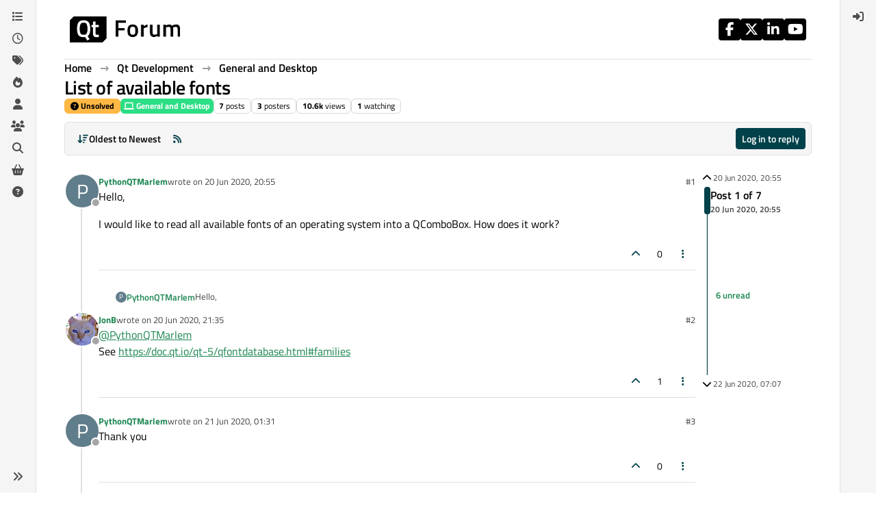

--- FILE ---
content_type: application/x-javascript
request_url: https://forum.qt.io/assets/68158.dc30030a51c65fc967f4.min.js
body_size: -1801
content:
(self.webpackChunknodebb_core=self.webpackChunknodebb_core||[]).push([[68158],{68158:(t,a,s)=>{"use strict";s.d(a,{default:()=>n});var g=s(87639);const n=g},87639:(t,a,s)=>{var g=s(3973);g.registerLanguage("xml",s(21869)),g.registerLanguage("bash",s(46760)),g.registerLanguage("c",s(33089)),g.registerLanguage("cpp",s(68049)),g.registerLanguage("csharp",s(17025)),g.registerLanguage("css",s(63355)),g.registerLanguage("markdown",s(50687)),g.registerLanguage("diff",s(16361)),g.registerLanguage("ruby",s(79386)),g.registerLanguage("go",s(51468)),g.registerLanguage("ini",s(99682)),g.registerLanguage("java",s(26418)),g.registerLanguage("javascript",s(73113)),g.registerLanguage("json",s(90020)),g.registerLanguage("kotlin",s(44063)),g.registerLanguage("less",s(1075)),g.registerLanguage("lua",s(77190)),g.registerLanguage("makefile",s(30374)),g.registerLanguage("perl",s(3315)),g.registerLanguage("objectivec",s(69318)),g.registerLanguage("php",s(37592)),g.registerLanguage("php-template",s(31507)),g.registerLanguage("plaintext",s(50619)),g.registerLanguage("python",s(90944)),g.registerLanguage("python-repl",s(82120)),g.registerLanguage("r",s(38210)),g.registerLanguage("rust",s(8368)),g.registerLanguage("scss",s(74222)),g.registerLanguage("shell",s(7846)),g.registerLanguage("sql",s(90984)),g.registerLanguage("swift",s(72723)),g.registerLanguage("yaml",s(98005)),g.registerLanguage("typescript",s(45745)),g.registerLanguage("vbnet",s(50775)),g.HighlightJS=g,g.default=g,t.exports=g}}]);


--- FILE ---
content_type: application/javascript
request_url: https://www.qt.io/hubfs/qt-web-components/2.0.0-rc.2/index-5JWCjxXo.js
body_size: 4973
content:
(function() {
  const d = /* @__PURE__ */ new WeakMap(), w = /* @__PURE__ */ new WeakMap(), g = /* @__PURE__ */ new WeakMap(), c = /* @__PURE__ */ new WeakMap(), L = /* @__PURE__ */ new WeakMap(), Q = /* @__PURE__ */ new WeakMap(), k = /* @__PURE__ */ new WeakMap(), h = /* @__PURE__ */ new WeakMap(), N = /* @__PURE__ */ new WeakMap(), b = /* @__PURE__ */ new WeakMap(), R = /* @__PURE__ */ new WeakMap(), H = /* @__PURE__ */ new WeakMap(), O = /* @__PURE__ */ new WeakMap(), P = /* @__PURE__ */ new WeakMap(), E = /* @__PURE__ */ new WeakMap(), v = {
    ariaAtomic: "aria-atomic",
    ariaAutoComplete: "aria-autocomplete",
    ariaBusy: "aria-busy",
    ariaChecked: "aria-checked",
    ariaColCount: "aria-colcount",
    ariaColIndex: "aria-colindex",
    ariaColIndexText: "aria-colindextext",
    ariaColSpan: "aria-colspan",
    ariaCurrent: "aria-current",
    ariaDisabled: "aria-disabled",
    ariaExpanded: "aria-expanded",
    ariaHasPopup: "aria-haspopup",
    ariaHidden: "aria-hidden",
    ariaInvalid: "aria-invalid",
    ariaKeyShortcuts: "aria-keyshortcuts",
    ariaLabel: "aria-label",
    ariaLevel: "aria-level",
    ariaLive: "aria-live",
    ariaModal: "aria-modal",
    ariaMultiLine: "aria-multiline",
    ariaMultiSelectable: "aria-multiselectable",
    ariaOrientation: "aria-orientation",
    ariaPlaceholder: "aria-placeholder",
    ariaPosInSet: "aria-posinset",
    ariaPressed: "aria-pressed",
    ariaReadOnly: "aria-readonly",
    ariaRelevant: "aria-relevant",
    ariaRequired: "aria-required",
    ariaRoleDescription: "aria-roledescription",
    ariaRowCount: "aria-rowcount",
    ariaRowIndex: "aria-rowindex",
    ariaRowIndexText: "aria-rowindextext",
    ariaRowSpan: "aria-rowspan",
    ariaSelected: "aria-selected",
    ariaSetSize: "aria-setsize",
    ariaSort: "aria-sort",
    ariaValueMax: "aria-valuemax",
    ariaValueMin: "aria-valuemin",
    ariaValueNow: "aria-valuenow",
    ariaValueText: "aria-valuetext",
    role: "role"
  }, X = (a, t) => {
    for (let e in v) {
      t[e] = null;
      let i = null;
      const n = v[e];
      Object.defineProperty(t, e, {
        get() {
          return i;
        },
        set(o) {
          i = o, a.isConnected ? a.setAttribute(n, o) : b.set(a, t);
        }
      });
    }
  };
  function D(a) {
    const t = c.get(a), { form: e } = t;
    U(a, e, t), K(a, t.labels);
  }
  const W = (a, t = !1) => {
    const e = document.createTreeWalker(a, NodeFilter.SHOW_ELEMENT, {
      acceptNode(o) {
        return c.has(o) ? NodeFilter.FILTER_ACCEPT : NodeFilter.FILTER_SKIP;
      }
    });
    let i = e.nextNode();
    const n = !t || a.disabled;
    for (; i; )
      i.formDisabledCallback && n && V(i, a.disabled), i = e.nextNode();
  }, $ = { attributes: !0, attributeFilter: ["disabled", "name"] }, p = I() ? new MutationObserver((a) => {
    for (const t of a) {
      const e = t.target;
      if (t.attributeName === "disabled" && (e.constructor.formAssociated ? V(e, e.hasAttribute("disabled")) : e.localName === "fieldset" && W(e)), t.attributeName === "name" && e.constructor.formAssociated) {
        const i = c.get(e), n = N.get(e);
        i.setFormValue(n);
      }
    }
  }) : {};
  function C(a) {
    a.forEach((t) => {
      const { addedNodes: e, removedNodes: i } = t, n = Array.from(e), o = Array.from(i);
      n.forEach((r) => {
        var l;
        if (c.has(r) && r.constructor.formAssociated && D(r), b.has(r)) {
          const s = b.get(r);
          Object.keys(v).filter((u) => s[u] !== null).forEach((u) => {
            r.setAttribute(v[u], s[u]);
          }), b.delete(r);
        }
        if (E.has(r)) {
          const s = E.get(r);
          r.setAttribute("internals-valid", s.validity.valid.toString()), r.setAttribute("internals-invalid", (!s.validity.valid).toString()), r.setAttribute("aria-invalid", (!s.validity.valid).toString()), E.delete(r);
        }
        if (r.localName === "form") {
          const s = h.get(r), f = document.createTreeWalker(r, NodeFilter.SHOW_ELEMENT, {
            acceptNode(x) {
              return c.has(x) && x.constructor.formAssociated && !(s && s.has(x)) ? NodeFilter.FILTER_ACCEPT : NodeFilter.FILTER_SKIP;
            }
          });
          let u = f.nextNode();
          for (; u; )
            D(u), u = f.nextNode();
        }
        r.localName === "fieldset" && ((l = p.observe) == null || l.call(p, r, $), W(r, !0));
      }), o.forEach((r) => {
        const l = c.get(r);
        l && g.get(l) && _(l), k.has(r) && k.get(r).disconnect();
      });
    });
  }
  function Y(a) {
    a.forEach((t) => {
      const { removedNodes: e } = t;
      e.forEach((i) => {
        const n = O.get(t.target);
        c.has(i) && B(i), n.disconnect();
      });
    });
  }
  const Z = (a) => {
    var e;
    const t = new MutationObserver(Y);
    (e = t.observe) == null || e.call(t, a, { childList: !0 }), O.set(a, t);
  };
  I() && new MutationObserver(C);
  const T = {
    childList: !0,
    subtree: !0
  }, V = (a, t) => {
    a.toggleAttribute("internals-disabled", t), t ? a.setAttribute("aria-disabled", "true") : a.removeAttribute("aria-disabled"), a.formDisabledCallback && a.formDisabledCallback.apply(a, [t]);
  }, _ = (a) => {
    g.get(a).forEach((e) => {
      e.remove();
    }), g.set(a, []);
  }, z = (a, t) => {
    const e = document.createElement("input");
    return e.type = "hidden", e.name = a.getAttribute("name"), a.after(e), g.get(t).push(e), e;
  }, tt = (a, t) => {
    var e;
    g.set(t, []), (e = p.observe) == null || e.call(p, a, $);
  }, K = (a, t) => {
    if (t.length) {
      Array.from(t).forEach((i) => i.addEventListener("click", a.click.bind(a)));
      let e = t[0].id;
      t[0].id || (e = `${t[0].htmlFor}_Label`, t[0].id = e), a.setAttribute("aria-labelledby", e);
    }
  }, M = (a) => {
    const t = Array.from(a.elements).filter((o) => !o.tagName.includes("-") && o.validity).map((o) => o.validity.valid), e = h.get(a) || [], i = Array.from(e).filter((o) => o.isConnected).map((o) => c.get(o).validity.valid), n = [...t, ...i].includes(!1);
    a.toggleAttribute("internals-invalid", n), a.toggleAttribute("internals-valid", !n);
  }, et = (a) => {
    M(A(a.target));
  }, at = (a) => {
    M(A(a.target));
  }, it = (a) => {
    const t = ["button[type=submit]", "input[type=submit]", "button:not([type])"].map((e) => `${e}:not([disabled])`).map((e) => `${e}:not([form])${a.id ? `,${e}[form='${a.id}']` : ""}`).join(",");
    a.addEventListener("click", (e) => {
      if (e.target.closest(t)) {
        const n = h.get(a);
        if (a.noValidate)
          return;
        n.size && Array.from(n).reverse().map((l) => c.get(l).reportValidity()).includes(!1) && e.preventDefault();
      }
    });
  }, nt = (a) => {
    const t = h.get(a.target);
    t && t.size && t.forEach((e) => {
      e.constructor.formAssociated && e.formResetCallback && e.formResetCallback.apply(e);
    });
  }, U = (a, t, e) => {
    if (t) {
      const i = h.get(t);
      if (i)
        i.add(a);
      else {
        const n = /* @__PURE__ */ new Set();
        n.add(a), h.set(t, n), it(t), t.addEventListener("reset", nt), t.addEventListener("input", et), t.addEventListener("change", at);
      }
      Q.set(t, { ref: a, internals: e }), a.constructor.formAssociated && a.formAssociatedCallback && setTimeout(() => {
        a.formAssociatedCallback.apply(a, [t]);
      }, 0), M(t);
    }
  }, A = (a) => {
    let t = a.parentNode;
    return t && t.tagName !== "FORM" && (t = A(t)), t;
  }, m = (a, t, e = DOMException) => {
    if (!a.constructor.formAssociated)
      throw new e(t);
  }, q = (a, t, e) => {
    const i = h.get(a);
    return i && i.size && i.forEach((n) => {
      c.get(n)[e]() || (t = !1);
    }), t;
  }, B = (a) => {
    if (a.constructor.formAssociated) {
      const t = c.get(a), { labels: e, form: i } = t;
      K(a, e), U(a, i, t);
    }
  };
  function I() {
    return typeof MutationObserver < "u";
  }
  class rt {
    constructor() {
      this.badInput = !1, this.customError = !1, this.patternMismatch = !1, this.rangeOverflow = !1, this.rangeUnderflow = !1, this.stepMismatch = !1, this.tooLong = !1, this.tooShort = !1, this.typeMismatch = !1, this.valid = !0, this.valueMissing = !1, Object.seal(this);
    }
  }
  const ot = (a) => (a.badInput = !1, a.customError = !1, a.patternMismatch = !1, a.rangeOverflow = !1, a.rangeUnderflow = !1, a.stepMismatch = !1, a.tooLong = !1, a.tooShort = !1, a.typeMismatch = !1, a.valid = !0, a.valueMissing = !1, a), st = (a, t, e) => (a.valid = lt(t), Object.keys(t).forEach((i) => a[i] = t[i]), e && M(e), a), lt = (a) => {
    let t = !0;
    for (let e in a)
      e !== "valid" && a[e] !== !1 && (t = !1);
    return t;
  }, S = /* @__PURE__ */ new WeakMap();
  function G(a, t) {
    a.toggleAttribute(t, !0), a.part && a.part.add(t);
  }
  class F extends Set {
    static get isPolyfilled() {
      return !0;
    }
    constructor(t) {
      if (super(), !t || !t.tagName || t.tagName.indexOf("-") === -1)
        throw new TypeError("Illegal constructor");
      S.set(this, t);
    }
    add(t) {
      if (!/^--/.test(t) || typeof t != "string")
        throw new DOMException(`Failed to execute 'add' on 'CustomStateSet': The specified value ${t} must start with '--'.`);
      const e = super.add(t), i = S.get(this), n = `state${t}`;
      return i.isConnected ? G(i, n) : setTimeout(() => {
        G(i, n);
      }), e;
    }
    clear() {
      for (let [t] of this.entries())
        this.delete(t);
      super.clear();
    }
    delete(t) {
      const e = super.delete(t), i = S.get(this);
      return i.isConnected ? (i.toggleAttribute(`state${t}`, !1), i.part && i.part.remove(`state${t}`)) : setTimeout(() => {
        i.toggleAttribute(`state${t}`, !1), i.part && i.part.remove(`state${t}`);
      }), e;
    }
  }
  function j(a, t, e, i) {
    if (e === "a" && !i)
      throw new TypeError("Private accessor was defined without a getter");
    if (typeof t == "function" ? a !== t || !i : !t.has(a))
      throw new TypeError("Cannot read private member from an object whose class did not declare it");
    return e === "m" ? i : e === "a" ? i.call(a) : i ? i.value : t.get(a);
  }
  function ct(a, t, e, i, n) {
    if (i === "m")
      throw new TypeError("Private method is not writable");
    if (i === "a" && !n)
      throw new TypeError("Private accessor was defined without a setter");
    if (typeof t == "function" ? a !== t || !n : !t.has(a))
      throw new TypeError("Cannot write private member to an object whose class did not declare it");
    return i === "a" ? n.call(a, e) : n ? n.value = e : t.set(a, e), e;
  }
  var y;
  class dt {
    constructor(t) {
      y.set(this, void 0), ct(this, y, t, "f");
      for (let e = 0; e < t.length; e++) {
        let i = t[e];
        this[e] = i, i.hasAttribute("name") && (this[i.getAttribute("name")] = i);
      }
      Object.freeze(this);
    }
    get length() {
      return j(this, y, "f").length;
    }
    [(y = /* @__PURE__ */ new WeakMap(), Symbol.iterator)]() {
      return j(this, y, "f")[Symbol.iterator]();
    }
    item(t) {
      return this[t] == null ? null : this[t];
    }
    namedItem(t) {
      return this[t] == null ? null : this[t];
    }
  }
  function ut() {
    const a = HTMLFormElement.prototype.checkValidity;
    HTMLFormElement.prototype.checkValidity = e;
    const t = HTMLFormElement.prototype.reportValidity;
    HTMLFormElement.prototype.reportValidity = i;
    function e(...o) {
      let r = a.apply(this, o);
      return q(this, r, "checkValidity");
    }
    function i(...o) {
      let r = t.apply(this, o);
      return q(this, r, "reportValidity");
    }
    const { get: n } = Object.getOwnPropertyDescriptor(HTMLFormElement.prototype, "elements");
    Object.defineProperty(HTMLFormElement.prototype, "elements", {
      get(...o) {
        const r = n.call(this, ...o), l = Array.from(h.get(this) || []);
        if (l.length === 0)
          return r;
        const s = Array.from(r).concat(l).sort((f, u) => f.compareDocumentPosition ? f.compareDocumentPosition(u) & 2 ? 1 : -1 : 0);
        return new dt(s);
      }
    });
  }
  class J {
    static get isPolyfilled() {
      return !0;
    }
    constructor(t) {
      if (!t || !t.tagName || t.tagName.indexOf("-") === -1)
        throw new TypeError("Illegal constructor");
      const e = t.getRootNode(), i = new rt();
      this.states = new F(t), d.set(this, t), w.set(this, i), c.set(t, this), X(t, this), tt(t, this), Object.seal(this), e instanceof DocumentFragment && Z(e);
    }
    checkValidity() {
      const t = d.get(this);
      if (m(t, "Failed to execute 'checkValidity' on 'ElementInternals': The target element is not a form-associated custom element."), !this.willValidate)
        return !0;
      const e = w.get(this);
      if (!e.valid) {
        const i = new Event("invalid", {
          bubbles: !1,
          cancelable: !0,
          composed: !1
        });
        t.dispatchEvent(i);
      }
      return e.valid;
    }
    get form() {
      const t = d.get(this);
      m(t, "Failed to read the 'form' property from 'ElementInternals': The target element is not a form-associated custom element.");
      let e;
      return t.constructor.formAssociated === !0 && (e = A(t)), e;
    }
    get labels() {
      const t = d.get(this);
      m(t, "Failed to read the 'labels' property from 'ElementInternals': The target element is not a form-associated custom element.");
      const e = t.getAttribute("id"), i = t.getRootNode();
      return i && e ? i.querySelectorAll(`[for="${e}"]`) : [];
    }
    reportValidity() {
      const t = d.get(this);
      if (m(t, "Failed to execute 'reportValidity' on 'ElementInternals': The target element is not a form-associated custom element."), !this.willValidate)
        return !0;
      const e = this.checkValidity(), i = H.get(this);
      if (i && !t.constructor.formAssociated)
        throw new DOMException("Failed to execute 'reportValidity' on 'ElementInternals': The target element is not a form-associated custom element.");
      return !e && i && (t.focus(), i.focus()), e;
    }
    setFormValue(t) {
      const e = d.get(this);
      if (m(e, "Failed to execute 'setFormValue' on 'ElementInternals': The target element is not a form-associated custom element."), _(this), t != null && !(t instanceof FormData)) {
        if (e.getAttribute("name")) {
          const i = z(e, this);
          i.value = t;
        }
      } else
        t != null && t instanceof FormData && Array.from(t).reverse().forEach(([i, n]) => {
          if (typeof n == "string") {
            const o = z(e, this);
            o.name = i, o.value = n;
          }
        });
      N.set(e, t);
    }
    setValidity(t, e, i) {
      const n = d.get(this);
      if (m(n, "Failed to execute 'setValidity' on 'ElementInternals': The target element is not a form-associated custom element."), !t)
        throw new TypeError("Failed to execute 'setValidity' on 'ElementInternals': 1 argument required, but only 0 present.");
      H.set(this, i);
      const o = w.get(this), r = {};
      for (const f in t)
        r[f] = t[f];
      Object.keys(r).length === 0 && ot(o);
      const l = { ...o, ...r };
      delete l.valid;
      const { valid: s } = st(o, l, this.form);
      if (!s && !e)
        throw new DOMException("Failed to execute 'setValidity' on 'ElementInternals': The second argument should not be empty if one or more flags in the first argument are true.");
      L.set(this, s ? "" : e), n.isConnected ? (n.toggleAttribute("internals-invalid", !s), n.toggleAttribute("internals-valid", s), n.setAttribute("aria-invalid", `${!s}`)) : E.set(n, this);
    }
    get shadowRoot() {
      const t = d.get(this), e = R.get(t);
      return e || null;
    }
    get validationMessage() {
      const t = d.get(this);
      return m(t, "Failed to read the 'validationMessage' property from 'ElementInternals': The target element is not a form-associated custom element."), L.get(this);
    }
    get validity() {
      const t = d.get(this);
      return m(t, "Failed to read the 'validity' property from 'ElementInternals': The target element is not a form-associated custom element."), w.get(this);
    }
    get willValidate() {
      const t = d.get(this);
      return m(t, "Failed to read the 'willValidate' property from 'ElementInternals': The target element is not a form-associated custom element."), !(t.disabled || t.hasAttribute("disabled") || t.hasAttribute("readonly"));
    }
  }
  function mt() {
    if (typeof window > "u" || !window.ElementInternals || !HTMLElement.prototype.attachInternals)
      return !1;
    class a extends HTMLElement {
      constructor() {
        super(), this.internals = this.attachInternals();
      }
    }
    const t = `element-internals-feature-detection-${Math.random().toString(36).replace(/[^a-z]+/g, "")}`;
    customElements.define(t, a);
    const e = new a();
    return [
      "shadowRoot",
      "form",
      "willValidate",
      "validity",
      "validationMessage",
      "labels",
      "setFormValue",
      "setValidity",
      "checkValidity",
      "reportValidity"
    ].every((i) => i in e.internals);
  }
  if (mt()) {
    if (typeof window < "u" && !window.CustomStateSet) {
      window.CustomStateSet = F;
      const a = HTMLElement.prototype.attachInternals;
      HTMLElement.prototype.attachInternals = function(...t) {
        const e = a.call(this, t);
        return e.states = new F(this), e;
      };
    }
  } else {
    if (typeof window < "u" && (window.ElementInternals = J), typeof CustomElementRegistry < "u") {
      const a = CustomElementRegistry.prototype.define;
      CustomElementRegistry.prototype.define = function(t, e, i) {
        if (e.formAssociated) {
          const n = e.prototype.connectedCallback;
          e.prototype.connectedCallback = function() {
            P.has(this) || (P.set(this, !0), this.hasAttribute("disabled") && V(this, !0)), n != null && n.apply(this), B(this);
          };
        }
        a.call(this, t, e, i);
      };
    }
    if (typeof HTMLElement < "u" && (HTMLElement.prototype.attachInternals = function() {
      if (this.tagName) {
        if (this.tagName.indexOf("-") === -1)
          throw new Error("Failed to execute 'attachInternals' on 'HTMLElement': Unable to attach ElementInternals to non-custom elements.");
      } else
        return {};
      if (c.has(this))
        throw new DOMException("DOMException: Failed to execute 'attachInternals' on 'HTMLElement': ElementInternals for the specified element was already attached.");
      return new J(this);
    }), typeof Element < "u") {
      let a = function(...e) {
        const i = t.apply(this, e);
        if (R.set(this, i), I()) {
          const n = new MutationObserver(C);
          window.ShadyDOM ? n.observe(this, T) : n.observe(i, T), k.set(this, n);
        }
        return i;
      };
      var ft = a;
      const t = Element.prototype.attachShadow;
      Element.prototype.attachShadow = a;
    }
    I() && typeof document < "u" && new MutationObserver(C).observe(document.documentElement, T), typeof HTMLFormElement < "u" && ut(), typeof window < "u" && !window.CustomStateSet && (window.CustomStateSet = F);
  }
})();


--- FILE ---
content_type: application/javascript
request_url: https://www.qt.io/hubfs/qt-web-components/2.0.0-rc.2/unsafe-svg-Qp7h6IbX.js
body_size: 401
content:
import { i as o, t as c, e as u } from "./directive-La912vBz.js";
import { T as r, w as a } from "./property-xCGpOSAp.js";
/**
 * @license
 * Copyright 2017 Google LLC
 * SPDX-License-Identifier: BSD-3-Clause
 */
class s extends o {
  constructor(t) {
    if (super(t), this.et = r, t.type !== c.CHILD)
      throw Error(this.constructor.directiveName + "() can only be used in child bindings");
  }
  render(t) {
    if (t === r || t == null)
      return this.vt = void 0, this.et = t;
    if (t === a)
      return t;
    if (typeof t != "string")
      throw Error(this.constructor.directiveName + "() called with a non-string value");
    if (t === this.et)
      return this.vt;
    this.et = t;
    const e = [t];
    return e.raw = e, this.vt = { _$litType$: this.constructor.resultType, strings: e, values: [] };
  }
}
s.directiveName = "unsafeHTML", s.resultType = 1;
/**
 * @license
 * Copyright 2017 Google LLC
 * SPDX-License-Identifier: BSD-3-Clause
 */
class i extends s {
}
i.directiveName = "unsafeSVG", i.resultType = 2;
const d = u(i);
export {
  d as o
};


--- FILE ---
content_type: application/javascript
request_url: https://www.qt.io/hubfs/qt-web-components/2.0.0-rc.2/qt-button-kDzCVDmX.js
body_size: 1785
content:
import { e as u } from "./event-9GaQoHNJ.js";
import { r as h, n as a, s as p, x as b, t as v } from "./property-xCGpOSAp.js";
import { e as m } from "./query-d5psdZGA.js";
import { e as f } from "./class-map-5wuZ2AWL.js";
import { o as s } from "./if-defined-GkN4kO_w.js";
const g = globalThis.SubmitEvent = typeof globalThis.SubmitEvent < "u" ? SubmitEvent : Event, y = (r) => {
  if (!(!r.noValidate && !r.reportValidity())) {
    const t = new g("submit", {
      bubbles: !0,
      cancelable: !0
    });
    r.dispatchEvent(t), t.defaultPrevented || r.submit();
  }
}, q = ":host{display:var(--qt-button-display, inline-block);max-width:100%;position:relative}.label{white-space:nowrap;overflow:hidden;text-overflow:ellipsis}.button{--main-color: var(--qt-color-neutral-black);--hover-color: color-mix(in srgb, var(--main-color), #fff 20%);--active-color-light: color-mix(in srgb, var(--main-color), #000 10%);--active-color-dark: color-mix(in srgb, var(--main-color), #000 20%);--bg-color: var(--main-color);--content-color: var(--qt-color-neutral-white);--border-color: var(--main-color);--border-width: 1px;--border-radius: var(--qt-border-radius-m);--padding-top: var(--qt-size-2xs);--padding-bottom: var(--qt-size-xs);--padding-horizontal: var(--qt-size-xl);--height: calc(var(--qt-size-3xl) + var(--qt-size-3xs));--font: var(--qt-font-paragraph);--icon-margin: var(--qt-size-2xs);--icon-size: var(--qt-font-size-xl);display:flex;gap:var(--icon-margin);justify-content:var(--qt-button-justify-content, center);align-items:center;box-sizing:border-box;border:none;border-radius:var(--border-radius);text-decoration:none;width:100%;height:var(--qt-button-height, var(--height));padding:var(--padding-top) var(--padding-horizontal) var(--padding-bottom);background-color:var(--bg-color);color:var(--content-color);font:var(--font);font-weight:var(--qt-font-weight-bold);font-kerning:none;-webkit-user-select:none;user-select:none;cursor:pointer;transition:all .3s cubic-bezier(.19,1,.22,1)}:host(:hover:not([disabled])) .button{--bg-color: var(--hover-color)}:host(:hover:not([disabled])[appearance=outline]) .button{--bg-color: transparent;opacity:.8}:host(:active:not([disabled])) .button{--bg-color: var(--active-color-light)}:host(:active:not([disabled])[theme=dark]) .button{--bg-color: var(--active-color-dark)}:host(:active:not([disabled])[appearance=outline]) .button{--bg-color: transparent;--border-color: var(--active-color-light);--content-color: var(--active-color-light);opacity:1}:host(:active:not([disabled])[appearance=outline][theme=dark]) .button{--border-color: var(--active-color-dark);--content-color: var(--active-color-dark)}.button:focus{outline:none}.button:focus-visible{position:relative;outline:none}:host([brand=group]) .button{--main-color: var(--qt-color-group-primary);--content-color: var(--qt-color-group-secondary)}:host([brand=development]) .button{--main-color: var(--qt-color-development-primary);--content-color: var(--qt-color-development-secondary)}:host([brand=qa]) .button{--main-color: var(--qt-color-qa-primary);--content-color: var(--qt-color-qa-secondary)}:host([theme=dark]) .button{--content-color: var(--qt-color-neutral-white)}:host([theme=dark][brand=group]) .button{--main-color: var(--qt-color-group-secondary)}:host([theme=dark][brand=development]) .button{--main-color: var(--qt-color-development-secondary)}:host([theme=dark][brand=qa]) .button{--main-color: var(--qt-color-qa-secondary)}:host([appearance=outline]) .button{--bg-color: transparent;--content-color: var(--main-color);border:solid var(--border-width) var(--border-color)}:host .button[aria-disabled=true]{--main-color: var(--qt-color-disabled-dark);--content-color: var(--qt-color-neutral-darker);pointer-events:none;text-decoration:none}:host([theme=dark]) .button[aria-disabled=true]{--main-color: var(--qt-color-disabled-light);--content-color: var(--qt-color-disabled-dark)}:host([appearance=outline]) .button[aria-disabled=true]{--main-color: var(--qt-color-disabled-dark);--content-color: var(--main-color)}:host([theme=dark][appearance=outline]) .button[aria-disabled=true]{--main-color: var(--qt-color-disabled-light)}:host([brand=neutral]) .button[aria-disabled=true]{--main-color: var(--qt-color-disabled-light);--content-color: var(--qt-color-disabled-dark)}:host([brand=neutral][appearance=outline]) .button[aria-disabled=true]{--content-color: var(--main-color)}:host([disabled]){cursor:not-allowed}:host ::slotted(qt-icon){font-size:var(--icon-size)}:host .has-icon:not(.has-content){--icon-margin: 0;--padding-horizontal: var(--padding-bottom)}";
var k = Object.defineProperty, x = Object.getOwnPropertyDescriptor, e = (r, t, n, i) => {
  for (var l = i > 1 ? void 0 : i ? x(t, n) : t, c = r.length - 1, d; c >= 0; c--)
    (d = r[c]) && (l = (i ? d(t, n, l) : d(l)) || l);
  return i && l && k(t, n, l), l;
};
let o = class extends p {
  constructor() {
    super(...arguments), this.brand = "neutral", this.appearance = "fill", this.theme = "light", this.disabled = !1, this.autofocus = !1, this.target = "_self";
  }
  _handleClick() {
    var r;
    if (this.type === "submit") {
      let t;
      this.form instanceof HTMLFormElement ? t = this.form : typeof this.form == "string" ? t = document.getElementById(this.form) : t = this.closest("form"), t && y(t);
    }
    (r = this.onClick) == null || r.call(this, "Click event fired!");
  }
  focus() {
    this.button.focus();
  }
  get _hasIconSlot() {
    return this.querySelector(':scope > [slot="icon"]') !== null;
  }
  get _hasDefaultSlot() {
    return [...this.childNodes].some((t) => {
      var i;
      const n = t.nodeType;
      return n === t.TEXT_NODE && ((i = t.textContent) == null ? void 0 : i.trim()) !== "" || n === t.ELEMENT_NODE && !t.hasAttribute("slot");
    });
  }
  render() {
    const r = !!this.href, t = f({
      button: !0,
      "has-icon": this._hasIconSlot,
      "has-content": this._hasDefaultSlot
    }), n = b`<slot name="icon"></slot><span class="label"><slot></slot></span>`;
    return r ? b`<a
                  class=${t}
                  ?autofocus=${this.autofocus}
                  href=${s(this.href)}
                  target=${s(this.target)}
                  aria-disabled="${s(this.disabled)}"
                  aria-label="${s(this.label)}"
                  role="button"
              >
                  ${n}
              </a>` : b`<button
                  class=${t}
                  ?autofocus=${this.autofocus}
                  ?disabled=${this.disabled}
                  @click="${this._handleClick}"
                  aria-disabled="${s(this.disabled)}"
                  aria-label="${s(this.label)}"
              >
                  ${n}
              </button>`;
  }
};
o.styles = h(q);
e([
  a({ type: String, reflect: !0 })
], o.prototype, "brand", 2);
e([
  a({ type: String, reflect: !0 })
], o.prototype, "appearance", 2);
e([
  a({ type: String, reflect: !0 })
], o.prototype, "theme", 2);
e([
  a({ type: String })
], o.prototype, "label", 2);
e([
  a({ type: Boolean, reflect: !0 })
], o.prototype, "disabled", 2);
e([
  a({ type: Boolean, reflect: !0 })
], o.prototype, "autofocus", 2);
e([
  a({ type: String })
], o.prototype, "href", 2);
e([
  a({ type: String })
], o.prototype, "target", 2);
e([
  a({ type: String })
], o.prototype, "type", 2);
e([
  a({ type: String })
], o.prototype, "form", 2);
e([
  m(".button")
], o.prototype, "button", 2);
e([
  u("qt-click")
], o.prototype, "onClick", 2);
o = e([
  v("qt-button")
], o);
export {
  o as Q,
  y as s
};


--- FILE ---
content_type: application/x-javascript
request_url: https://forum.qt.io/assets/3973.9477add773c4dbf20ef0.min.js
body_size: -1781
content:
(self.webpackChunknodebb_core=self.webpackChunknodebb_core||[]).push([[3973],{3973:Ie=>{var Z={exports:{}};function J(e){return e instanceof Map?e.clear=e.delete=e.set=function(){throw new Error("map is read-only")}:e instanceof Set&&(e.add=e.clear=e.delete=function(){throw new Error("set is read-only")}),Object.freeze(e),Object.getOwnPropertyNames(e).forEach(function(t){var n=e[t];typeof n=="object"&&!Object.isFrozen(n)&&J(n)}),e}Z.exports=J,Z.exports.default=J;var ve=Z.exports;class oe{constructor(t){t.data===void 0&&(t.data={}),this.data=t.data,this.isMatchIgnored=!1}ignoreMatch(){this.isMatchIgnored=!0}}function ae(e){return e.replace(/&/g,"&amp;").replace(/</g,"&lt;").replace(/>/g,"&gt;").replace(/"/g,"&quot;").replace(/'/g,"&#x27;")}function N(e,...t){const n=Object.create(null);for(const f in e)n[f]=e[f];return t.forEach(function(f){for(const b in f)n[b]=f[b]}),n}const Be="</span>",le=e=>!!e.kind,De=(e,{prefix:t})=>{if(e.includes(".")){const n=e.split(".");return[`${t}${n.shift()}`,...n.map((f,b)=>`${f}${"_".repeat(b+1)}`)].join(" ")}return`${t}${e}`};class Le{constructor(t,n){this.buffer="",this.classPrefix=n.classPrefix,t.walk(this)}addText(t){this.buffer+=ae(t)}openNode(t){if(!le(t))return;let n=t.kind;t.sublanguage?n=`language-${n}`:n=De(n,{prefix:this.classPrefix}),this.span(n)}closeNode(t){le(t)&&(this.buffer+=Be)}value(){return this.buffer}span(t){this.buffer+=`<span class="${t}">`}}class V{constructor(){this.rootNode={children:[]},this.stack=[this.rootNode]}get top(){return this.stack[this.stack.length-1]}get root(){return this.rootNode}add(t){this.top.children.push(t)}openNode(t){const n={kind:t,children:[]};this.add(n),this.stack.push(n)}closeNode(){if(this.stack.length>1)return this.stack.pop()}closeAllNodes(){for(;this.closeNode(););}toJSON(){return JSON.stringify(this.rootNode,null,4)}walk(t){return this.constructor._walk(t,this.rootNode)}static _walk(t,n){return typeof n=="string"?t.addText(n):n.children&&(t.openNode(n),n.children.forEach(f=>this._walk(t,f)),t.closeNode(n)),t}static _collapse(t){typeof t!="string"&&t.children&&(t.children.every(n=>typeof n=="string")?t.children=[t.children.join("")]:t.children.forEach(n=>{V._collapse(n)}))}}class Ce extends V{constructor(t){super(),this.options=t}addKeyword(t,n){t!==""&&(this.openNode(n),this.addText(t),this.closeNode())}addText(t){t!==""&&this.add(t)}addSublanguage(t,n){const f=t.root;f.kind=n,f.sublanguage=!0,this.add(f)}toHTML(){return new Le(this,this.options).value()}finalize(){return!0}}function H(e){return e?typeof e=="string"?e:e.source:null}function ue(e){return v("(?=",e,")")}function He(e){return v("(?:",e,")*")}function Pe(e){return v("(?:",e,")?")}function v(...e){return e.map(n=>H(n)).join("")}function je(e){const t=e[e.length-1];return typeof t=="object"&&t.constructor===Object?(e.splice(e.length-1,1),t):{}}function q(...e){return"("+(je(e).capture?"":"?:")+e.map(f=>H(f)).join("|")+")"}function fe(e){return new RegExp(e.toString()+"|").exec("").length-1}function Ue(e,t){const n=e&&e.exec(t);return n&&n.index===0}const $e=/\[(?:[^\\\]]|\\.)*\]|\(\??|\\([1-9][0-9]*)|\\./;function Q(e,{joinWith:t}){let n=0;return e.map(f=>{n+=1;const b=n;let _=H(f),c="";for(;_.length>0;){const s=$e.exec(_);if(!s){c+=_;break}c+=_.substring(0,s.index),_=_.substring(s.index+s[0].length),s[0][0]==="\\"&&s[1]?c+="\\"+String(Number(s[1])+b):(c+=s[0],s[0]==="("&&n++)}return c}).map(f=>`(${f})`).join(t)}const Ge=/\b\B/,ge="[a-zA-Z]\\w*",m="[a-zA-Z_]\\w*",he="\\b\\d+(\\.\\d+)?",de="(-?)(\\b0[xX][a-fA-F0-9]+|(\\b\\d+(\\.\\d*)?|\\.\\d+)([eE][-+]?\\d+)?)",pe="\\b(0b[01]+)",Ke="!|!=|!==|%|%=|&|&&|&=|\\*|\\*=|\\+|\\+=|,|-|-=|/=|/|:|;|<<|<<=|<=|<|===|==|=|>>>=|>>=|>=|>>>|>>|>|\\?|\\[|\\{|\\(|\\^|\\^=|\\||\\|=|\\|\\||~",We=(e={})=>{const t=/^#![ ]*\//;return e.binary&&(e.begin=v(t,/.*\b/,e.binary,/\b.*/)),N({scope:"meta",begin:t,end:/$/,relevance:0,"on:begin":(n,f)=>{n.index!==0&&f.ignoreMatch()}},e)},P={begin:"\\\\[\\s\\S]",relevance:0},ze={scope:"string",begin:"'",end:"'",illegal:"\\n",contains:[P]},Fe={scope:"string",begin:'"',end:'"',illegal:"\\n",contains:[P]},Xe={begin:/\b(a|an|the|are|I'm|isn't|don't|doesn't|won't|but|just|should|pretty|simply|enough|gonna|going|wtf|so|such|will|you|your|they|like|more)\b/},$=function(e,t,n={}){const f=N({scope:"comment",begin:e,end:t,contains:[]},n);f.contains.push({scope:"doctag",begin:"[ ]*(?=(TODO|FIXME|NOTE|BUG|OPTIMIZE|HACK|XXX):)",end:/(TODO|FIXME|NOTE|BUG|OPTIMIZE|HACK|XXX):/,excludeBegin:!0,relevance:0});const b=q("I","a","is","so","us","to","at","if","in","it","on",/[A-Za-z]+['](d|ve|re|ll|t|s|n)/,/[A-Za-z]+[-][a-z]+/,/[A-Za-z][a-z]{2,}/);return f.contains.push({begin:v(/[ ]+/,"(",b,/[.]?[:]?([.][ ]|[ ])/,"){3}")}),f},Ye=$("//","$"),Ze=$("/\\*","\\*/"),Je=$("#","$"),Ve={scope:"number",begin:he,relevance:0},qe={scope:"number",begin:de,relevance:0},Qe={scope:"number",begin:pe,relevance:0},me={begin:/(?=\/[^/\n]*\/)/,contains:[{scope:"regexp",begin:/\//,end:/\/[gimuy]*/,illegal:/\n/,contains:[P,{begin:/\[/,end:/\]/,relevance:0,contains:[P]}]}]},et={scope:"title",begin:ge,relevance:0},tt={scope:"title",begin:m,relevance:0},nt={begin:"\\.\\s*"+m,relevance:0};var G=Object.freeze({__proto__:null,MATCH_NOTHING_RE:Ge,IDENT_RE:ge,UNDERSCORE_IDENT_RE:m,NUMBER_RE:he,C_NUMBER_RE:de,BINARY_NUMBER_RE:pe,RE_STARTERS_RE:Ke,SHEBANG:We,BACKSLASH_ESCAPE:P,APOS_STRING_MODE:ze,QUOTE_STRING_MODE:Fe,PHRASAL_WORDS_MODE:Xe,COMMENT:$,C_LINE_COMMENT_MODE:Ye,C_BLOCK_COMMENT_MODE:Ze,HASH_COMMENT_MODE:Je,NUMBER_MODE:Ve,C_NUMBER_MODE:qe,BINARY_NUMBER_MODE:Qe,REGEXP_MODE:me,TITLE_MODE:et,UNDERSCORE_TITLE_MODE:tt,METHOD_GUARD:nt,END_SAME_AS_BEGIN:function(e){return Object.assign(e,{"on:begin":(t,n)=>{n.data._beginMatch=t[1]},"on:end":(t,n)=>{n.data._beginMatch!==t[1]&&n.ignoreMatch()}})}});function it(e,t){e.input[e.index-1]==="."&&t.ignoreMatch()}function rt(e,t){e.className!==void 0&&(e.scope=e.className,delete e.className)}function st(e,t){t&&e.beginKeywords&&(e.begin="\\b("+e.beginKeywords.split(" ").join("|")+")(?!\\.)(?=\\b|\\s)",e.__beforeBegin=it,e.keywords=e.keywords||e.beginKeywords,delete e.beginKeywords,e.relevance===void 0&&(e.relevance=0))}function ct(e,t){Array.isArray(e.illegal)&&(e.illegal=q(...e.illegal))}function ot(e,t){if(e.match){if(e.begin||e.end)throw new Error("begin & end are not supported with match");e.begin=e.match,delete e.match}}function at(e,t){e.relevance===void 0&&(e.relevance=1)}const lt=(e,t)=>{if(!e.beforeMatch)return;if(e.starts)throw new Error("beforeMatch cannot be used with starts");const n=Object.assign({},e);Object.keys(e).forEach(f=>{delete e[f]}),e.keywords=n.keywords,e.begin=v(n.beforeMatch,ue(n.begin)),e.starts={relevance:0,contains:[Object.assign(n,{endsParent:!0})]},e.relevance=0,delete n.beforeMatch},ut=["of","and","for","in","not","or","if","then","parent","list","value"],ft="keyword";function Ee(e,t,n=ft){const f=Object.create(null);return typeof e=="string"?b(n,e.split(" ")):Array.isArray(e)?b(n,e):Object.keys(e).forEach(function(_){Object.assign(f,Ee(e[_],t,_))}),f;function b(_,c){t&&(c=c.map(s=>s.toLowerCase())),c.forEach(function(s){const l=s.split("|");f[l[0]]=[_,gt(l[0],l[1])]})}}function gt(e,t){return t?Number(t):ht(e)?0:1}function ht(e){return ut.includes(e.toLowerCase())}const be={},B=e=>{console.error(e)},_e=(e,...t)=>{console.log(`WARN: ${e}`,...t)},L=(e,t)=>{be[`${e}/${t}`]||(console.log(`Deprecated as of ${e}. ${t}`),be[`${e}/${t}`]=!0)},K=new Error;function we(e,t,{key:n}){let f=0;const b=e[n],_={},c={};for(let s=1;s<=t.length;s++)c[s+f]=b[s],_[s+f]=!0,f+=fe(t[s-1]);e[n]=c,e[n]._emit=_,e[n]._multi=!0}function dt(e){if(Array.isArray(e.begin)){if(e.skip||e.excludeBegin||e.returnBegin)throw B("skip, excludeBegin, returnBegin not compatible with beginScope: {}"),K;if(typeof e.beginScope!="object"||e.beginScope===null)throw B("beginScope must be object"),K;we(e,e.begin,{key:"beginScope"}),e.begin=Q(e.begin,{joinWith:""})}}function pt(e){if(Array.isArray(e.end)){if(e.skip||e.excludeEnd||e.returnEnd)throw B("skip, excludeEnd, returnEnd not compatible with endScope: {}"),K;if(typeof e.endScope!="object"||e.endScope===null)throw B("endScope must be object"),K;we(e,e.end,{key:"endScope"}),e.end=Q(e.end,{joinWith:""})}}function Et(e){e.scope&&typeof e.scope=="object"&&e.scope!==null&&(e.beginScope=e.scope,delete e.scope)}function bt(e){Et(e),typeof e.beginScope=="string"&&(e.beginScope={_wrap:e.beginScope}),typeof e.endScope=="string"&&(e.endScope={_wrap:e.endScope}),dt(e),pt(e)}function _t(e){function t(c,s){return new RegExp(H(c),"m"+(e.case_insensitive?"i":"")+(e.unicodeRegex?"u":"")+(s?"g":""))}class n{constructor(){this.matchIndexes={},this.regexes=[],this.matchAt=1,this.position=0}addRule(s,l){l.position=this.position++,this.matchIndexes[this.matchAt]=l,this.regexes.push([l,s]),this.matchAt+=fe(s)+1}compile(){this.regexes.length===0&&(this.exec=()=>null);const s=this.regexes.map(l=>l[1]);this.matcherRe=t(Q(s,{joinWith:"|"}),!0),this.lastIndex=0}exec(s){this.matcherRe.lastIndex=this.lastIndex;const l=this.matcherRe.exec(s);if(!l)return null;const x=l.findIndex((U,te)=>te>0&&U!==void 0),w=this.matchIndexes[x];return l.splice(0,x),Object.assign(l,w)}}class f{constructor(){this.rules=[],this.multiRegexes=[],this.count=0,this.lastIndex=0,this.regexIndex=0}getMatcher(s){if(this.multiRegexes[s])return this.multiRegexes[s];const l=new n;return this.rules.slice(s).forEach(([x,w])=>l.addRule(x,w)),l.compile(),this.multiRegexes[s]=l,l}resumingScanAtSamePosition(){return this.regexIndex!==0}considerAll(){this.regexIndex=0}addRule(s,l){this.rules.push([s,l]),l.type==="begin"&&this.count++}exec(s){const l=this.getMatcher(this.regexIndex);l.lastIndex=this.lastIndex;let x=l.exec(s);if(this.resumingScanAtSamePosition()&&!(x&&x.index===this.lastIndex)){const w=this.getMatcher(0);w.lastIndex=this.lastIndex+1,x=w.exec(s)}return x&&(this.regexIndex+=x.position+1,this.regexIndex===this.count&&this.considerAll()),x}}function b(c){const s=new f;return c.contains.forEach(l=>s.addRule(l.begin,{rule:l,type:"begin"})),c.terminatorEnd&&s.addRule(c.terminatorEnd,{type:"end"}),c.illegal&&s.addRule(c.illegal,{type:"illegal"}),s}function _(c,s){const l=c;if(c.isCompiled)return l;[rt,ot,bt,lt].forEach(w=>w(c,s)),e.compilerExtensions.forEach(w=>w(c,s)),c.__beforeBegin=null,[st,ct,at].forEach(w=>w(c,s)),c.isCompiled=!0;let x=null;return typeof c.keywords=="object"&&c.keywords.$pattern&&(c.keywords=Object.assign({},c.keywords),x=c.keywords.$pattern,delete c.keywords.$pattern),x=x||/\w+/,c.keywords&&(c.keywords=Ee(c.keywords,e.case_insensitive)),l.keywordPatternRe=t(x,!0),s&&(c.begin||(c.begin=/\B|\b/),l.beginRe=t(l.begin),!c.end&&!c.endsWithParent&&(c.end=/\B|\b/),c.end&&(l.endRe=t(l.end)),l.terminatorEnd=H(l.end)||"",c.endsWithParent&&s.terminatorEnd&&(l.terminatorEnd+=(c.end?"|":"")+s.terminatorEnd)),c.illegal&&(l.illegalRe=t(c.illegal)),c.contains||(c.contains=[]),c.contains=[].concat(...c.contains.map(function(w){return wt(w==="self"?c:w)})),c.contains.forEach(function(w){_(w,l)}),c.starts&&_(c.starts,s),l.matcher=b(l),l}if(e.compilerExtensions||(e.compilerExtensions=[]),e.contains&&e.contains.includes("self"))throw new Error("ERR: contains `self` is not supported at the top-level of a language.  See documentation.");return e.classNameAliases=N(e.classNameAliases||{}),_(e)}function Me(e){return e?e.endsWithParent||Me(e.starts):!1}function wt(e){return e.variants&&!e.cachedVariants&&(e.cachedVariants=e.variants.map(function(t){return N(e,{variants:null},t)})),e.cachedVariants?e.cachedVariants:Me(e)?N(e,{starts:e.starts?N(e.starts):null}):Object.isFrozen(e)?N(e):e}var Mt="11.4.0";class xt extends Error{constructor(t,n){super(t),this.name="HTMLInjectionError",this.html=n}}const ee=ae,xe=N,Oe=Symbol("nomatch"),Ot=7;var j=function(e){const t=Object.create(null),n=Object.create(null),f=[];let b=!0;const _="Could not find the language '{}', did you forget to load/include a language module?",c={disableAutodetect:!0,name:"Plain text",contains:[]};let s={ignoreUnescapedHTML:!1,throwUnescapedHTML:!1,noHighlightRe:/^(no-?highlight)$/i,languageDetectRe:/\blang(?:uage)?-([\w-]+)\b/i,classPrefix:"hljs-",cssSelector:"pre code",languages:null,__emitter:Ce};function l(i){return s.noHighlightRe.test(i)}function x(i){let a=i.className+" ";a+=i.parentNode?i.parentNode.className:"";const h=s.languageDetectRe.exec(a);if(h){const p=A(h[1]);return p||(_e(_.replace("{}",h[1])),_e("Falling back to no-highlight mode for this block.",i)),p?h[1]:"no-highlight"}return a.split(/\s+/).find(p=>l(p)||A(p))}function w(i,a,h){let p="",M="";typeof a=="object"?(p=i,h=a.ignoreIllegals,M=a.language):(L("10.7.0","highlight(lang, code, ...args) has been deprecated."),L("10.7.0",`Please use highlight(code, options) instead.
https://github.com/highlightjs/highlight.js/issues/2277`),M=i,p=a),h===void 0&&(h=!0);const S={code:p,language:M};z("before:highlight",S);const k=S.result?S.result:U(S.language,S.code,h);return k.code=S.code,z("after:highlight",k),k}function U(i,a,h,p){const M=Object.create(null);function S(r,o){return r.keywords[o]}function k(){if(!u.keywords){O.addText(E);return}let r=0;u.keywordPatternRe.lastIndex=0;let o=u.keywordPatternRe.exec(E),g="";for(;o;){g+=E.substring(r,o.index);const d=I.case_insensitive?o[0].toLowerCase():o[0],y=S(u,d);if(y){const[C,Ut]=y;if(O.addText(g),g="",M[d]=(M[d]||0)+1,M[d]<=Ot&&(Y+=Ut),C.startsWith("_"))g+=o[0];else{const $t=I.classNameAliases[C]||C;O.addKeyword(o[0],$t)}}else g+=o[0];r=u.keywordPatternRe.lastIndex,o=u.keywordPatternRe.exec(E)}g+=E.substr(r),O.addText(g)}function F(){if(E==="")return;let r=null;if(typeof u.subLanguage=="string"){if(!t[u.subLanguage]){O.addText(E);return}r=U(u.subLanguage,E,!0,Te[u.subLanguage]),Te[u.subLanguage]=r._top}else r=ne(E,u.subLanguage.length?u.subLanguage:null);u.relevance>0&&(Y+=r.relevance),O.addSublanguage(r._emitter,r.language)}function R(){u.subLanguage!=null?F():k(),E=""}function T(r,o){let g=1;for(;o[g]!==void 0;){if(!r._emit[g]){g++;continue}const d=I.classNameAliases[r[g]]||r[g],y=o[g];d?O.addKeyword(y,d):(E=y,k(),E=""),g++}}function Ne(r,o){return r.scope&&typeof r.scope=="string"&&O.openNode(I.classNameAliases[r.scope]||r.scope),r.beginScope&&(r.beginScope._wrap?(O.addKeyword(E,I.classNameAliases[r.beginScope._wrap]||r.beginScope._wrap),E=""):r.beginScope._multi&&(T(r.beginScope,o),E="")),u=Object.create(r,{parent:{value:u}}),u}function Ae(r,o,g){let d=Ue(r.endRe,g);if(d){if(r["on:end"]){const y=new oe(r);r["on:end"](o,y),y.isMatchIgnored&&(d=!1)}if(d){for(;r.endsParent&&r.parent;)r=r.parent;return r}}if(r.endsWithParent)return Ae(r.parent,o,g)}function Lt(r){return u.matcher.regexIndex===0?(E+=r[0],1):(ce=!0,0)}function Ct(r){const o=r[0],g=r.rule,d=new oe(g),y=[g.__beforeBegin,g["on:begin"]];for(const C of y)if(C&&(C(r,d),d.isMatchIgnored))return Lt(o);return g.skip?E+=o:(g.excludeBegin&&(E+=o),R(),!g.returnBegin&&!g.excludeBegin&&(E=o)),Ne(g,r),g.returnBegin?0:o.length}function Ht(r){const o=r[0],g=a.substr(r.index),d=Ae(u,r,g);if(!d)return Oe;const y=u;u.endScope&&u.endScope._wrap?(R(),O.addKeyword(o,u.endScope._wrap)):u.endScope&&u.endScope._multi?(R(),T(u.endScope,r)):y.skip?E+=o:(y.returnEnd||y.excludeEnd||(E+=o),R(),y.excludeEnd&&(E=o));do u.scope&&O.closeNode(),!u.skip&&!u.subLanguage&&(Y+=u.relevance),u=u.parent;while(u!==d.parent);return d.starts&&Ne(d.starts,r),y.returnEnd?0:o.length}function Pt(){const r=[];for(let o=u;o!==I;o=o.parent)o.scope&&r.unshift(o.scope);r.forEach(o=>O.openNode(o))}let X={};function ke(r,o){const g=o&&o[0];if(E+=r,g==null)return R(),0;if(X.type==="begin"&&o.type==="end"&&X.index===o.index&&g===""){if(E+=a.slice(o.index,o.index+1),!b){const d=new Error(`0 width match regex (${i})`);throw d.languageName=i,d.badRule=X.rule,d}return 1}if(X=o,o.type==="begin")return Ct(o);if(o.type==="illegal"&&!h){const d=new Error('Illegal lexeme "'+g+'" for mode "'+(u.scope||"<unnamed>")+'"');throw d.mode=u,d}else if(o.type==="end"){const d=Ht(o);if(d!==Oe)return d}if(o.type==="illegal"&&g==="")return 1;if(se>1e5&&se>o.index*3)throw new Error("potential infinite loop, way more iterations than matches");return E+=g,g.length}const I=A(i);if(!I)throw B(_.replace("{}",i)),new Error('Unknown language: "'+i+'"');const jt=_t(I);let re="",u=p||jt;const Te={},O=new s.__emitter(s);Pt();let E="",Y=0,D=0,se=0,ce=!1;try{for(u.matcher.considerAll();;){se++,ce?ce=!1:u.matcher.considerAll(),u.matcher.lastIndex=D;const r=u.matcher.exec(a);if(!r)break;const o=a.substring(D,r.index),g=ke(o,r);D=r.index+g}return ke(a.substr(D)),O.closeAllNodes(),O.finalize(),re=O.toHTML(),{language:i,value:re,relevance:Y,illegal:!1,_emitter:O,_top:u}}catch(r){if(r.message&&r.message.includes("Illegal"))return{language:i,value:ee(a),illegal:!0,relevance:0,_illegalBy:{message:r.message,index:D,context:a.slice(D-100,D+100),mode:r.mode,resultSoFar:re},_emitter:O};if(b)return{language:i,value:ee(a),illegal:!1,relevance:0,errorRaised:r,_emitter:O,_top:u};throw r}}function te(i){const a={value:ee(i),illegal:!1,relevance:0,_top:c,_emitter:new s.__emitter(s)};return a._emitter.addText(i),a}function ne(i,a){a=a||s.languages||Object.keys(t);const h=te(i),p=a.filter(A).filter(Se).map(R=>U(R,i,!1));p.unshift(h);const M=p.sort((R,T)=>{if(R.relevance!==T.relevance)return T.relevance-R.relevance;if(R.language&&T.language){if(A(R.language).supersetOf===T.language)return 1;if(A(T.language).supersetOf===R.language)return-1}return 0}),[S,k]=M,F=S;return F.secondBest=k,F}function yt(i,a,h){const p=a&&n[a]||h;i.classList.add("hljs"),i.classList.add(`language-${p}`)}function ie(i){let a=null;const h=x(i);if(l(h))return;if(z("before:highlightElement",{el:i,language:h}),i.children.length>0&&(s.ignoreUnescapedHTML||(console.warn("One of your code blocks includes unescaped HTML. This is a potentially serious security risk."),console.warn("https://github.com/highlightjs/highlight.js/wiki/security"),console.warn("The element with unescaped HTML:"),console.warn(i)),s.throwUnescapedHTML))throw new xt("One of your code blocks includes unescaped HTML.",i.innerHTML);a=i;const p=a.textContent,M=h?w(p,{language:h,ignoreIllegals:!0}):ne(p);i.innerHTML=M.value,yt(i,h,M.language),i.result={language:M.language,re:M.relevance,relevance:M.relevance},M.secondBest&&(i.secondBest={language:M.secondBest.language,relevance:M.secondBest.relevance}),z("after:highlightElement",{el:i,result:M,text:p})}function Rt(i){s=xe(s,i)}const St=()=>{W(),L("10.6.0","initHighlighting() deprecated.  Use highlightAll() now.")};function Nt(){W(),L("10.6.0","initHighlightingOnLoad() deprecated.  Use highlightAll() now.")}let ye=!1;function W(){if(document.readyState==="loading"){ye=!0;return}document.querySelectorAll(s.cssSelector).forEach(ie)}function At(){ye&&W()}typeof window<"u"&&window.addEventListener&&window.addEventListener("DOMContentLoaded",At,!1);function kt(i,a){let h=null;try{h=a(e)}catch(p){if(B("Language definition for '{}' could not be registered.".replace("{}",i)),b)B(p);else throw p;h=c}h.name||(h.name=i),t[i]=h,h.rawDefinition=a.bind(null,e),h.aliases&&Re(h.aliases,{languageName:i})}function Tt(i){delete t[i];for(const a of Object.keys(n))n[a]===i&&delete n[a]}function It(){return Object.keys(t)}function A(i){return i=(i||"").toLowerCase(),t[i]||t[n[i]]}function Re(i,{languageName:a}){typeof i=="string"&&(i=[i]),i.forEach(h=>{n[h.toLowerCase()]=a})}function Se(i){const a=A(i);return a&&!a.disableAutodetect}function vt(i){i["before:highlightBlock"]&&!i["before:highlightElement"]&&(i["before:highlightElement"]=a=>{i["before:highlightBlock"](Object.assign({block:a.el},a))}),i["after:highlightBlock"]&&!i["after:highlightElement"]&&(i["after:highlightElement"]=a=>{i["after:highlightBlock"](Object.assign({block:a.el},a))})}function Bt(i){vt(i),f.push(i)}function z(i,a){const h=i;f.forEach(function(p){p[h]&&p[h](a)})}function Dt(i){return L("10.7.0","highlightBlock will be removed entirely in v12.0"),L("10.7.0","Please use highlightElement now."),ie(i)}Object.assign(e,{highlight:w,highlightAuto:ne,highlightAll:W,highlightElement:ie,highlightBlock:Dt,configure:Rt,initHighlighting:St,initHighlightingOnLoad:Nt,registerLanguage:kt,unregisterLanguage:Tt,listLanguages:It,getLanguage:A,registerAliases:Re,autoDetection:Se,inherit:xe,addPlugin:Bt}),e.debugMode=function(){b=!1},e.safeMode=function(){b=!0},e.versionString=Mt,e.regex={concat:v,lookahead:ue,either:q,optional:Pe,anyNumberOfTimes:He};for(const i in G)typeof G[i]=="object"&&ve(G[i]);return Object.assign(e,G),e}({});Ie.exports=j,j.HighlightJS=j,j.default=j}}]);


--- FILE ---
content_type: application/javascript
request_url: https://www.qt.io/hubfs/qt-web-components/2.0.0-rc.2/component/main-nav/item/qt-main-nav-item.js
body_size: 335
content:
import { r as p, n as a, s as h, x as u, t as v } from "../../../property-xCGpOSAp.js";
import { e as d } from "../../../query-d5psdZGA.js";
import { o } from "../../../if-defined-GkN4kO_w.js";
const m = "a{--text-color: var(--qt-color-neutral-black);--font: var(--qt-font-weight-regular) var(--qt-font-heading-4-font-size) / 1.52 var(--qt-font-family);color:var(--text-color);font:var(--font);text-decoration:none}a:focus{outline:none}";
var y = Object.defineProperty, g = Object.getOwnPropertyDescriptor, e = (l, s, c, n) => {
  for (var r = n > 1 ? void 0 : n ? g(s, c) : s, i = l.length - 1, f; i >= 0; i--)
    (f = l[i]) && (r = (n ? f(s, c, r) : f(r)) || r);
  return n && r && y(s, c, r), r;
};
let t = class extends h {
  constructor() {
    super(...arguments), this.selected = !1, this.value = "";
  }
  get focusElement() {
    return this.anchor;
  }
  click() {
    this.anchor.click();
  }
  render() {
    return u`
            <a
                href=${o(this.href)}
                download=${o(this.download)}
                target=${o(this.target)}
                aria-label=${o(this.label)}
                aria-current=${o(this.selected && this.href ? "page" : void 0)}
                rel=${o(this.rel)}
            >
                <slot></slot>
            </a>
        `;
  }
  updated(l) {
    super.updated(l), this.value = this.anchor.href;
  }
};
t.styles = p(m);
e([
  a({ reflect: !0 })
], t.prototype, "download", 2);
e([
  a({ reflect: !0 })
], t.prototype, "href", 2);
e([
  a()
], t.prototype, "label", 2);
e([
  a({ reflect: !0 })
], t.prototype, "target", 2);
e([
  a({ reflect: !0 })
], t.prototype, "rel", 2);
e([
  a({ type: Boolean, reflect: !0 })
], t.prototype, "selected", 2);
e([
  d("a")
], t.prototype, "anchor", 2);
t = e([
  v("qt-main-nav-item")
], t);
export {
  t as QtMainNavItem
};


--- FILE ---
content_type: application/javascript
request_url: https://www.qt.io/hubfs/qt-web-components/2.0.0-rc.2/component/input/qt-input.js
body_size: 3090
content:
import { s as m } from "../../qt-button-kDzCVDmX.js";
import "../icon/qt-icon.js";
import "../../index-5JWCjxXo.js";
import { e as h } from "../../event-9GaQoHNJ.js";
import { m as x } from "../../validators-hApvvPkN.js";
import { r as w, s as v, n as r, x as n, t as q } from "../../property-xCGpOSAp.js";
import { r as b } from "../../state-lueqQjvB.js";
import { e as $ } from "../../query-d5psdZGA.js";
import { e as u } from "../../class-map-5wuZ2AWL.js";
import { o as l } from "../../if-defined-GkN4kO_w.js";
import { l as V } from "../../live-4KWdZWMG.js";
import { F as k } from "../../FormControlMixin-Frz18B6t.js";
import "../../unsafe-svg-Qp7h6IbX.js";
import "../../directive-La912vBz.js";
import "../icon/pack/legacy/index.js";
const T = [
  "valueMissing",
  "typeMismatch",
  "tooLong",
  "tooShort",
  "rangeUnderflow",
  "rangeOverflow",
  "stepMismatch",
  "badInput",
  "patternMismatch",
  "customError"
], y = T.map((e) => ({
  key: e,
  isValid(i) {
    return i.validationTarget ? !i.validationTarget.validity[e] : !0;
  }
})), z = {
  ...x,
  isValid(e) {
    return e.validationTarget && e.getAttribute("maxlength") ? Number(e.getAttribute("maxlength")) >= e.validationTarget.value.length : !0;
  }
};
[...y];
const I = ":host{display:inline-block;width:250px;position:relative}.wrapper{--height: calc(var(--qt-size-3xl) + var(--qt-size-3xs));--padding-vertical: var(--qt-size-2xs);--padding-horizontal: var(--qt-size-s);--font: var(--qt-font-paragraph);--bg-color: #fbfbfb;--bg-disabled-color: #e5e5e5;--bg-autofill-color: var(--qt-color-primary-contrast);--placeholder-color: var(--qt-color-neutral-darker);--text-color: var(--qt-color-neutral-black);--selected-color: var(--qt-color-neutral-black);--disabled-color: var(--qt-color-neutral-dark);--invalid-color: var(--qt-color-danger);--icon-color: var(--text-color);--icon-size: var(--qt-size-xl);--icon-gap: var(--qt-size-2xs);--border-size: 1px;--border-radius: var(--qt-border-radius-s);--border-color: var(--qt-color-neutral-light);--border-focus-color: var(--qt-color-neutral-darker);--label-color: var(--qt-color-neutral-black);--label-font: var(--qt-font-weight-semibold) var(--qt-font-paragraph-font-size) / 1.2 var(--qt-font-family);--hint-text-font: var(--qt-font-caption);--help-text-color: var(--qt-color-neutral-darker);display:grid;position:relative;gap:var(--qt-size-2xs);font-family:var(--qt-font-family)}:host([disabled]) .wrapper{--label-color: var(--disabled-color);--placeholder-color: var(--disabled-color);--border-color: var(--disabled-color);--icon-color: var(--disabled-color);cursor:not-allowed}.wrapper:focus-within{--border-color: var(--border-focus-color)}.wrapper.dirty.invalid{--label-color: var(--invalid-color);--icon-color: var(--invalid-color);--border-color: var(--invalid-color);--border-focus-color: var(--qt-color-danger-highlight)}.wrapper:has(input:autofill),.wrapper:has(input:-webkit-autofill){--bg-color: var(--bg-autofill-color)}.input-wrapper{outline:none;display:flex;box-sizing:border-box;gap:var(--padding-vertical);height:var(--height);border:solid var(--border-size) var(--border-color);border-radius:var(--border-radius);font:var(--font);color:var(--text-color);padding:0 calc(var(--padding-horizontal) - var(--border-size));background-color:var(--bg-color);margin:0;width:0;min-width:100%;transition:all .3s cubic-bezier(.19,1,.22,1)}:host([disabled]) .input-wrapper{--bg-color: var(--bg-disabled-color);pointer-events:none;opacity:.4}label{padding:0;font:var(--label-font);color:var(--label-color);max-width:max-content;white-space:nowrap;overflow:hidden;text-overflow:ellipsis}input{width:100%;align-self:stretch;outline:0;border:0;padding:0;font:var(--font);color:var(--text-color);-webkit-text-fill-color:var(--text-color);background-color:transparent}input::-webkit-credentials-auto-fill-button{color:red}input:disabled{cursor:not-allowed}input:autofill{background-color:var(--bg-autofill-color);box-shadow:0 0 0 40rem var(--bg-autofill-color) inset}input:-webkit-autofill{background-color:var(--bg-autofill-color);box-shadow:0 0 0 40rem var(--bg-autofill-color) inset}.icon{display:flex;align-items:center;gap:var(--icon-gap);align-self:center;height:var(--icon-size)}qt-icon:not(.reveal-icon),::slotted(qt-icon){font-size:var(--icon-size);color:var(--icon-color);height:var(--icon-size)}.reveal-button{display:flex;cursor:pointer}.reveal-button qt-icon{display:none}.reveal-button qt-icon[name=eye-off]{display:inline-block}.password-visible qt-icon[name=eye-off]{display:none}.password-visible qt-icon[name=eye]{display:inline-block}.wrapper:not(.has-icon) .icon{display:none}::placeholder{color:var(--placeholder-color);-webkit-text-fill-color:var(--placeholder-color)}.hint{display:none;font:var(--hint-text-font)}.hint p{padding:0;margin:0}.dirty.invalid .hint,:host([help-text]) .hint{display:block}.help-text{color:var(--help-text-color)}.dirty.invalid .help-text{display:none}.invalid-text{display:none;color:var(--invalid-color)}.dirty.invalid .invalid-text{display:block}.error-icon{display:none;color:var(--qt-color-danger)}.dirty.invalid .error-icon{display:inline-block}";
var C = Object.defineProperty, S = Object.getOwnPropertyDescriptor, o = (e, i, d, s) => {
  for (var a = s > 1 ? void 0 : s ? S(i, d) : i, c = e.length - 1, p; c >= 0; c--)
    (p = e[c]) && (a = (s ? p(i, d, a) : p(a)) || a);
  return s && a && C(i, d, a), a;
};
let t = class extends k(v) {
  constructor() {
    super(...arguments), this.type = "text", this.value = "", this.required = !1, this.autofocus = !1, this.disabled = !1, this.readonly = !1, this.onKeydown = (e) => {
      e.code === "Enter" && this.form && m(this.form);
    }, this.dirty = !1, this.passwordVisible = !1, this.inputId = Math.random().toString(36).substring(2);
  }
  set customInvalidText(e) {
    this._customInvalidText = e, this.setValue(this.value);
  }
  get customInvalidText() {
    return this._customInvalidText;
  }
  connectedCallback() {
    var e;
    super.connectedCallback(), this.addEventListener("keydown", this.onKeydown), (e = this.form) == null || e.addEventListener("submit", () => {
      this.reportValidity();
    });
  }
  disconnectedCallback() {
    super.disconnectedCallback(), this.removeEventListener("keydown", this.onKeydown);
  }
  toggleTextVisibility() {
    this.passwordVisible = !this.passwordVisible;
  }
  validityCallback() {
    var e;
    return this.onInvalid(this.internals.validity), this.customInvalidText || ((e = this.validationTarget) == null ? void 0 : e.validationMessage);
  }
  /**
   * Force to set input as in invalid state.
   */
  async forceCustomError() {
    await this.updateComplete, this.validationTarget.setCustomValidity(this.customInvalidText || "An error occurred"), this.setValue(this.value), this.reportValidity();
  }
  /**
   * Clear forced invalid state
   */
  async clearCustomError() {
    await this.updateComplete, this.validationTarget.setCustomValidity(""), this.setValue(this.value), this.reportValidity();
  }
  reportValidity() {
    return this.dirty = !0, this.requestUpdate(), this.checkValidity();
  }
  inputHandler(e) {
    const i = e.target.value;
    this.value = i, this.onInput(i);
  }
  changeHandler(e) {
    const i = e.target.value;
    this.dirty = !0, this.value = i, this.onChange(i);
  }
  firstUpdated() {
    this.setValue(this.value);
  }
  async updated(e) {
    e.has("value") && (this.setValue(this.value), await this.validationComplete, this.requestUpdate());
  }
  get _hasIconSlot() {
    return this.querySelector(':scope > [slot="icon"]') !== null;
  }
  render() {
    const e = this.label ? n`<label for=${this.inputId}>${this.label}</label>` : "", i = this.helpText ? n`<p id="helpText" class="help-text">${this.helpText}</p>` : "", d = this.checkValidity() ? "" : n`<p id="errorMessage" aria-live="polite" class="invalid-text">
                  ${this.validationMessage}
              </p>`, s = n`
            <slot name="icon">
                <qt-icon class="error-icon" name="alert-circle"></qt-icon>
            </slot>
        `, a = this.type === "password", c = a ? n`<div
                  class="${u({
      "reveal-button": !0,
      "password-visible": this.passwordVisible
    })}"
                  aria-label="Toggle password visibility"
                  @click="${this.toggleTextVisibility}"
              >
                  <qt-icon
                      class="reveal-icon"
                      slot="icon"
                      name="eye"
                      title="Hide password"
                  ></qt-icon>
                  <qt-icon
                      class="reveal-icon"
                      slot="icon"
                      name="eye-off"
                      title="Show password"
                  ></qt-icon>
              </div>` : "", p = {
      wrapper: !0,
      dirty: this.dirty,
      invalid: !this.checkValidity(),
      "has-icon": a || this._hasIconSlot || this.dirty && !this.checkValidity(),
      "has-value": this.value !== null && this.value !== ""
    }, f = this.passwordVisible ? "text" : "password", g = a ? f : this.type;
    return n`<div class=${u(p)}>
            ${e}
            <fieldset class="input-wrapper">
                <input
                    id=${this.inputId}
                    type=${g}
                    .value=${V(this.value)}
                    inputmode="${l(this.inputmode)}"
                    ?autofocus=${this.autofocus}
                    autocomplete="${l(this.autocomplete)}"
                    placeholder="${l(this.placeholder)}"
                    minlength="${l(this.minlength)}"
                    maxlength="${l(this.maxlength)}"
                    min="${l(this.min)}"
                    max="${l(this.max)}"
                    pattern="${l(this.pattern)}"
                    step="${l(this.step)}"
                    ?required=${this.required}
                    ?disabled=${this.disabled}
                    ?readonly=${this.readonly}
                    @change=${this.changeHandler}
                    @input=${this.inputHandler}
                    aria-invalid=${this.checkValidity() ? "false" : "true"}
                    aria-describedby=${l(this.helpText ? "helpText" : void 0)}
                    aria-errormessage=${l(
      this.checkValidity() ? void 0 : "errorMessage"
    )}
                />
                <div class="icon">${s} ${c}</div>
            </fieldset>
            <div class="hint">${d} ${i}</div>
        </div>`;
  }
};
t.styles = w(I);
t.shadowRootOptions = { ...v.shadowRootOptions, delegatesFocus: !0 };
t.formControlValidators = y;
o([
  $("input")
], t.prototype, "validationTarget", 2);
o([
  r({ type: String, reflect: !0 })
], t.prototype, "name", 2);
o([
  r({ type: String, reflect: !0 })
], t.prototype, "type", 2);
o([
  r({ type: String, reflect: !0 })
], t.prototype, "label", 2);
o([
  r({ type: String, reflect: !0 })
], t.prototype, "placeholder", 2);
o([
  r({ type: String, reflect: !0 })
], t.prototype, "value", 2);
o([
  r({ type: Boolean, reflect: !0 })
], t.prototype, "required", 2);
o([
  r({ type: Number, reflect: !0 })
], t.prototype, "minlength", 2);
o([
  r({ type: Number, reflect: !0 })
], t.prototype, "maxlength", 2);
o([
  r({ reflect: !0 })
], t.prototype, "min", 2);
o([
  r({ reflect: !0 })
], t.prototype, "max", 2);
o([
  r({ type: String, reflect: !0 })
], t.prototype, "pattern", 2);
o([
  r({ type: Number, reflect: !0 })
], t.prototype, "step", 2);
o([
  r({ type: String, reflect: !0 })
], t.prototype, "autocomplete", 2);
o([
  r({ type: String, reflect: !0 })
], t.prototype, "inputmode", 2);
o([
  r({ type: Boolean, reflect: !0 })
], t.prototype, "autofocus", 2);
o([
  r({ type: Boolean, reflect: !0 })
], t.prototype, "disabled", 2);
o([
  r({ type: Boolean, reflect: !0 })
], t.prototype, "readonly", 2);
o([
  r({ type: String, attribute: "help-text", reflect: !0 })
], t.prototype, "helpText", 2);
o([
  r({ type: String, attribute: "invalid-text", reflect: !0 })
], t.prototype, "customInvalidText", 1);
o([
  h("qt-change")
], t.prototype, "onChange", 2);
o([
  h("qt-input")
], t.prototype, "onInput", 2);
o([
  h("qt-invalid")
], t.prototype, "onInvalid", 2);
o([
  b()
], t.prototype, "dirty", 2);
o([
  b()
], t.prototype, "passwordVisible", 2);
t = o([
  q("qt-input")
], t);
export {
  t as QtInput
};
